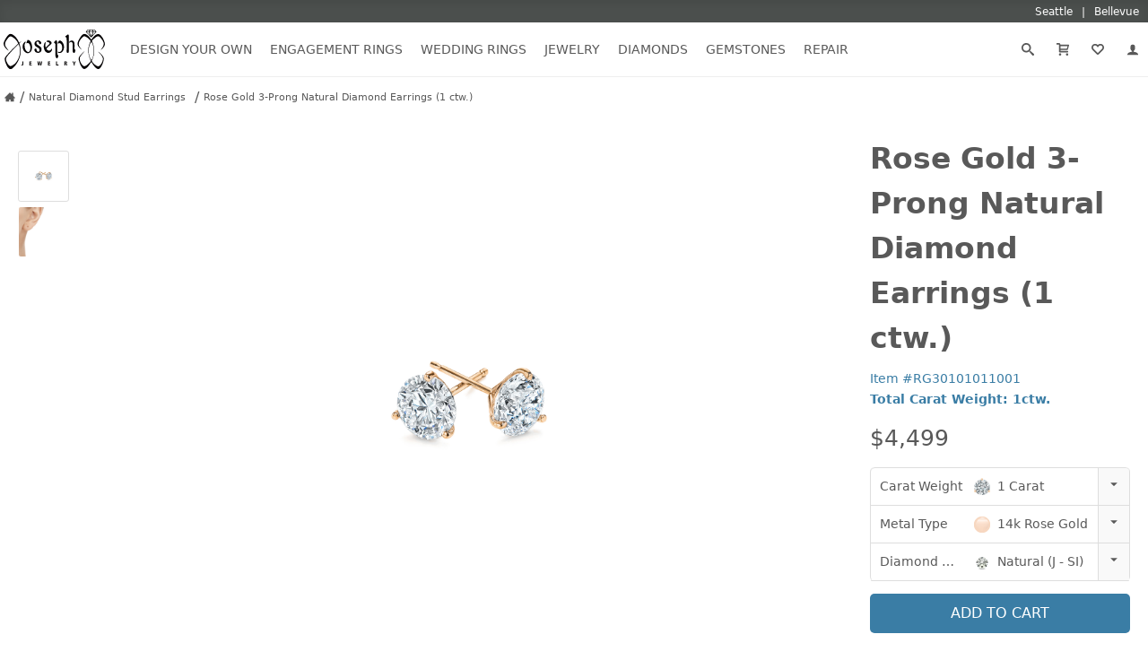

--- FILE ---
content_type: text/html; charset=UTF-8
request_url: https://www.josephjewelry.com/natural-diamond-stud-earrings/rose-gold-3-diamond-stud-earrings-100ctw-RG30101011001
body_size: 13921
content:
<!DOCTYPE html>
<html lang="en">
<head>
<meta charset="UTF-8">
<meta http-equiv="X-UA-Compatible" content="IE=edge"> 
<meta name="viewport" content="width=device-width, initial-scale=1.0">
<meta name="theme-color" content="#FFF">
<meta name="title" content="Rose Gold 3-Prong Natural Diamond Earrings (1 ctw.) | Joseph Jewelry Bellevue Seattle Custom Jewelry">
<meta name="description" content="These elegant stud earrings feature round cut natural diamond in a 3-prong rose gold setting. It is a classic, timeless design, and we can work with you to..." >
<meta name="keywords" content="custom jewelry, custom engagement rings, seattle jewelers, wedding bands, anniversary, earrings, necklaces, bracelets, charms ">
<meta property="fb:admins" content="718552391">
<meta name="google-site-verification" content="R2GqoYB_vsuHt7NFThWrbrIv7_aU-MhD8R8UlnSgEhs">
<meta name="p:domain_verify" content="75dd080a1b402fb8f53b05b7683c3908">
<link rel="canonical" href="https://www.josephjewelry.com/natural-diamond-stud-earrings/product.php?studID=RG30101011001">
<title>Rose Gold 3-Prong Natural Diamond Earrings (1 ctw.) | Joseph Jewelry Bellevue Seattle Custom Jewelry</title>
<link rel="stylesheet" type="text/css" href="/css/main.css?v=26.1.20.2.0">
<link rel="stylesheet" type="text/css" href="/css/header-footer.css?v=26.1.20.2.0">
<script src="/javascript/header-footer.js?v=26.1.20.2.0" defer="defer"></script>
<link rel="stylesheet" type="text/css" href="/css/breadcrumbs.css?v=26.1.20.2.0">
<link rel="stylesheet" type="text/css" href="/css/review.css?v=26.1.20.2.0">
<link rel="stylesheet" type="text/css" href="/css/product-box-list.css?v=26.1.20.2.0">
<link rel="stylesheet" type="text/css" href="/css/product.css?v=26.1.20.2.0">
<link rel="stylesheet" type="text/css" href="/css/customize-your-own.css?v=26.1.20.2.0">
<script src="/javascript/passive-event-listeners.min.js?v=26.1.20.2.0" defer="defer"></script>
<script src="/javascript/breadcrumbs.js?v=26.1.20.2.0" defer="defer"></script>
<script src="/javascript/product-box-list.js?v=26.1.20.2.0" defer="defer"></script>
<script src="/javascript/product.js?v=26.1.20.2.0" defer="defer"></script>
<script src="/javascript/forms.js?v=26.1.20.2.0" defer="defer"></script>
<script>(function(w,d,s,l,i){w[l]=w[l]||[];w[l].push({'gtm.start':
new Date().getTime(),event:'gtm.js'});var f=d.getElementsByTagName(s)[0],
j=d.createElement(s),dl=l!='dataLayer'?'&l='+l:'';j.async=true;j.src=
'https://www.googletagmanager.com/gtm.js?id='+i+dl;f.parentNode.insertBefore(j,f);
})(window,document,'script','dataLayer','GTM-KZ7Z8N');</script>
<meta property="og:title" content="Rose Gold 3-Prong Natural Diamond Earrings (1 ctw.) | Joseph Jewelry Bellevue Seattle Custom Jewelry">
<meta property="og:description" content="These elegant stud earrings feature round cut natural diamond in a 3-prong rose gold setting. It is a classic, timeless design, and we can work with you to...">
<meta property="og:image" content="">
<meta property="og:url" content=""/>
<meta property="og:site_name" content="Joseph Jewelry"/>

</head>
<body>
<noscript><iframe src="https://www.googletagmanager.com/ns.html?id=GTM-KZ7Z8N"
height="0" width="0" style="display:none;visibility:hidden"></iframe></noscript>

<a href="#ContentStart" class="skip-to-content-link">Skip to main content</a>
<a href="#FooterContent" class="skip-to-content-link">Skip to footer content</a>

<svg version="1.1" xmlns="http://www.w3.org/2000/svg" style="display: none;"><symbol id="icon-arrow-down2" viewBox="0 0 16 16 "><path d="M16 5.5l-2-2-6 6-6-6-2 2 8 8 8-8z"></path></symbol><symbol id="icon-arrow-right2" viewBox="0 0 16 16 "><path d="M5.5 0l-2 2 6 6-6 6 2 2 8-8-8-8z"></path></symbol><symbol id="icon-arrow-up2" viewBox="0 0 16 16 "><path d="M0 10.5l2 2 6-6 6 6 2-2-8-8-8 8z"></path></symbol><symbol id="icon-bubbles4" viewBox="0 0 18 16 "><path d="M7.5 2c-0.792 0-1.556 0.124-2.272 0.369-0.671 0.23-1.267 0.554-1.773 0.963-0.938 0.759-1.455 1.731-1.455 2.737 0 0.562 0.157 1.109 0.467 1.623 0.323 0.537 0.811 1.028 1.41 1.421 0.476 0.312 0.796 0.812 0.881 1.374 0.014 0.094 0.025 0.188 0.034 0.282 0.043-0.039 0.085-0.080 0.127-0.122 0.377-0.376 0.886-0.583 1.411-0.583 0.084 0 0.167 0.005 0.251 0.016 0.303 0.038 0.611 0.058 0.918 0.058 0.792 0 1.556-0.124 2.272-0.369 0.671-0.23 1.267-0.554 1.774-0.963 0.938-0.759 1.455-1.731 1.455-2.737s-0.517-1.978-1.455-2.737c-0.506-0.41-1.103-0.734-1.774-0.963-0.716-0.245-1.48-0.369-2.272-0.369zM7.5 0v0c4.142 0 7.5 2.717 7.5 6.069s-3.358 6.069-7.5 6.069c-0.398 0-0.788-0.025-1.169-0.074-1.611 1.605-3.471 1.892-5.331 1.935v-0.393c1.004-0.49 1.813-1.382 1.813-2.402 0-0.142-0.011-0.282-0.032-0.419-1.696-1.113-2.781-2.812-2.781-4.717 0-3.352 3.358-6.069 7.5-6.069zM15.563 13.604c0 0.874 0.567 1.639 1.438 2.059v0.337c-1.611-0.036-3.090-0.283-4.487-1.658-0.33 0.041-0.669 0.063-1.013 0.063-1.492 0-2.866-0.402-3.963-1.079 2.261-0.008 4.395-0.732 6.013-2.042 0.816-0.66 1.459-1.435 1.913-2.302 0.481-0.92 0.724-1.9 0.724-2.913 0-0.163-0.007-0.326-0.020-0.487 1.134 0.936 1.832 2.213 1.832 3.62 0 1.633-0.94 3.089-2.41 4.043-0.018 0.117-0.027 0.237-0.027 0.359z"></path></symbol><symbol id="icon-calendar4" viewBox="0 0 16 16 "><path d="M13 3h-1v2h-3v-2h-3v2h-3v-2h-1c-0.55 0-1 0.45-1 1v11c0 0.55 0.45 1 1 1h11c0.55 0 1-0.45 1-1v-11c0-0.55-0.45-1-1-1zM4 15h-1.998c-0.001-0.001-0.001-0.001-0.002-0.002v-1.998h2v2zM4 12h-2v-2h2v2zM4 9h-2v-2h2v2zM7 15h-2v-2h2v2zM7 12h-2v-2h2v2zM7 9h-2v-2h2v2zM10 15h-2v-2h2v2zM10 12h-2v-2h2v2zM10 9h-2v-2h2v2zM13 14.998c-0.001 0.001-0.001 0.001-0.002 0.002h-1.998v-2h2v1.998zM13 12h-2v-2h2v2zM13 9h-2v-2h2v2zM5 2c0-0.276-0.224-0.5-0.5-0.5s-0.5 0.224-0.5 0.5v2h1v-2zM11 2c0-0.276-0.224-0.5-0.5-0.5s-0.5 0.224-0.5 0.5v2h1v-2z"></path></symbol><symbol id="icon-cart2" viewBox="0 0 16 16 "><path d="M13.238 9c0.55 0 1.124-0.433 1.275-0.962l1.451-5.077c0.151-0.529-0.175-0.962-0.725-0.962h-10.238c0-1.105-0.895-2-2-2h-3v2h3v8.5c0 0.828 0.672 1.5 1.5 1.5h9.5c0.552 0 1-0.448 1-1s-0.448-1-1-1h-9v-1h8.238zM5 4h9.044l-0.857 3h-8.187v-3z"></path><path d="M6 14.5c0 0.828-0.672 1.5-1.5 1.5s-1.5-0.672-1.5-1.5c0-0.828 0.672-1.5 1.5-1.5s1.5 0.672 1.5 1.5z"></path><path d="M15 14.5c0 0.828-0.672 1.5-1.5 1.5s-1.5-0.672-1.5-1.5c0-0.828 0.672-1.5 1.5-1.5s1.5 0.672 1.5 1.5z"></path></symbol><symbol id="icon-enter" viewBox="0 0 16 16 "><path d="M7 13l4.5-4.5-4.5-4.5v3h-7v3h7v3z"></path><path d="M15 16h-11v-2h10v-11h-10v-2h11c0.552 0 1 0.448 1 1v13c0 0.552-0.448 1-1 1z"></path></symbol><symbol id="icon-envelop3" viewBox="0 0 16 16 "><path d="M15 2h-14c-0.55 0-1 0.45-1 1v10c0 0.55 0.45 1 1 1h14c0.55 0 1-0.45 1-1v-10c0-0.55-0.45-1-1-1zM14 4v0.719l-6 3.536-6-3.536v-0.719h12zM2 12v-5.54l6 3.536 6-3.536v5.54h-12z"></path></symbol><symbol id="icon-facebook2" viewBox="0 0 16 16 "><path d="M14.5 0h-13c-0.825 0-1.5 0.675-1.5 1.5v13c0 0.825 0.675 1.5 1.5 1.5h6.5v-7h-2v-2h2v-1c0-1.653 1.347-3 3-3h2v2h-2c-0.55 0-1 0.45-1 1v1h3l-0.5 2h-2.5v7h4.5c0.825 0 1.5-0.675 1.5-1.5v-13c0-0.825-0.675-1.5-1.5-1.5z"></path></symbol><symbol id="icon-google2" viewBox="0 0 16 16 "><path d="M14.5 0h-13c-0.825 0-1.5 0.675-1.5 1.5v13c0 0.825 0.675 1.5 1.5 1.5h13c0.825 0 1.5-0.675 1.5-1.5v-13c0-0.825-0.675-1.5-1.5-1.5zM8.119 14c-3.316 0-6-2.684-6-6s2.684-6 6-6c1.619 0 2.975 0.591 4.019 1.569l-1.628 1.569c-0.447-0.428-1.225-0.925-2.391-0.925-2.050 0-3.719 1.697-3.719 3.787s1.672 3.787 3.719 3.787c2.375 0 3.266-1.706 3.403-2.588h-3.403v-2.056h5.666c0.050 0.3 0.094 0.6 0.094 0.994 0.003 3.428-2.294 5.863-5.759 5.863z"></path></symbol><symbol id="icon-heart4" viewBox="0 0 16 16 "><path d="M16 5.596c0-2.538-2.058-4.596-4.596-4.596-1.349 0-2.563 0.582-3.404 1.508-0.841-0.926-2.054-1.508-3.404-1.508-2.538 0-4.596 2.058-4.596 4.596 0 1.349 0.582 2.563 1.508 3.404h-0.008l5 5c0.5 0.5 1 1 1.5 1s1-0.5 1.5-1l4.992-5c0.926-0.841 1.508-2.054 1.508-3.404zM13.148 7.519l-5.062 5.067c-0.026 0.026-0.055 0.055-0.086 0.086-0.031-0.030-0.060-0.059-0.086-0.086l-5.062-5.066c-0.549-0.499-0.852-1.182-0.852-1.923 0-1.432 1.165-2.596 2.596-2.596 0.741 0 1.424 0.303 1.923 0.852l1.481 1.631 1.481-1.631c0.499-0.55 1.182-0.852 1.923-0.852 1.432 0 2.596 1.165 2.596 2.596 0 0.741-0.303 1.424-0.852 1.923z"></path></symbol><symbol id="icon-instagram" viewBox="0 0 16 16 "><path d="M14.5 0h-13c-0.825 0-1.5 0.675-1.5 1.5v13c0 0.825 0.675 1.5 1.5 1.5h13c0.825 0 1.5-0.675 1.5-1.5v-13c0-0.825-0.675-1.5-1.5-1.5zM11 2.5c0-0.275 0.225-0.5 0.5-0.5h2c0.275 0 0.5 0.225 0.5 0.5v2c0 0.275-0.225 0.5-0.5 0.5h-2c-0.275 0-0.5-0.225-0.5-0.5v-2zM8 5c1.656 0 3 1.344 3 3s-1.344 3-3 3c-1.656 0-3-1.344-3-3s1.344-3 3-3zM14 13.5v0c0 0.275-0.225 0.5-0.5 0.5h-11c-0.275 0-0.5-0.225-0.5-0.5v0-6.5h1.1c-0.066 0.322-0.1 0.656-0.1 1 0 2.762 2.237 5 5 5s5-2.238 5-5c0-0.344-0.034-0.678-0.1-1h1.1v6.5z"></path></symbol><symbol id="icon-location6" viewBox="0 0 16 16 "><path d="M8 0c-3.314 0-6 2.686-6 6 0 6 6 10 6 10s6-4 6-10c0-3.314-2.686-6-6-6zM10.093 12.387c-0.772 0.909-1.555 1.608-2.093 2.046-0.539-0.439-1.321-1.137-2.093-2.046-0.785-0.924-1.407-1.883-1.849-2.85-0.536-1.171-0.807-2.361-0.807-3.537 0-1.269 0.494-2.462 1.391-3.359s2.090-1.391 3.359-1.391c1.269 0 2.462 0.494 3.359 1.391s1.391 2.090 1.391 3.359c0 1.175-0.272 2.365-0.807 3.537-0.442 0.967-1.064 1.926-1.849 2.85zM8 3c-1.105 0-2 0.895-2 2s0.895 2 2 2c1.105 0 2-0.895 2-2s-0.895-2-2-2zM8 6c-0.552 0-1-0.448-1-1s0.448-1 1-1c0.552 0 1 0.448 1 1s-0.448 1-1 1z"></path></symbol><symbol id="icon-menu7" viewBox="0 0 16 16 "><path d="M1 3h14v2h-14v-2z"></path><path d="M1 7h14v2h-14v-2z"></path><path d="M1 11h14v2h-14v-2z"></path></symbol><symbol id="icon-minus3" viewBox="0 0 16 16 "><path d="M1 7h14v2h-14v-2z"></path></symbol><symbol id="icon-phone2" viewBox="0 0 16 16 "><path d="M11 10c-1 1-1 2-2 2s-2-1-3-2-2-2-2-3 1-1 2-2-2-4-3-4-3 3-3 3c0 2 2.055 6.055 4 8s6 4 8 4c0 0 3-2 3-3s-3-4-4-3z"></path></symbol><symbol id="icon-pinterest" viewBox="0 0 16 16 "><path d="M8 1.069c-3.828 0-6.931 3.103-6.931 6.931 0 2.938 1.828 5.444 4.406 6.453-0.059-0.547-0.116-1.391 0.025-1.988 0.125-0.541 0.813-3.444 0.813-3.444s-0.206-0.416-0.206-1.028c0-0.963 0.559-1.684 1.253-1.684 0.591 0 0.878 0.444 0.878 0.975 0 0.594-0.378 1.484-0.575 2.306-0.166 0.691 0.344 1.253 1.025 1.253 1.231 0 2.178-1.3 2.178-3.175 0-1.659-1.194-2.819-2.894-2.819-1.972 0-3.128 1.478-3.128 3.009 0 0.597 0.228 1.234 0.516 1.581 0.056 0.069 0.066 0.128 0.047 0.2-0.053 0.219-0.169 0.691-0.194 0.787-0.031 0.128-0.1 0.153-0.231 0.094-0.866-0.403-1.406-1.669-1.406-2.684 0-2.188 1.587-4.194 4.578-4.194 2.403 0 4.272 1.712 4.272 4.003 0 2.388-1.506 4.313-3.597 4.313-0.703 0-1.362-0.366-1.588-0.797 0 0-0.347 1.322-0.431 1.647-0.156 0.603-0.578 1.356-0.862 1.816 0.65 0.2 1.337 0.309 2.053 0.309 3.828 0 6.931-3.103 6.931-6.931 0-3.831-3.103-6.934-6.931-6.934z"></path></symbol><symbol id="icon-plus3" viewBox="0 0 16 16 "><path d="M15 7h-6v-6h-2v6h-6v2h6v6h2v-6h6z"></path></symbol><symbol id="icon-price-tag2" viewBox="0 0 16 16 "><path d="M15.25 0h-6c-0.412 0-0.989 0.239-1.28 0.53l-7.439 7.439c-0.292 0.292-0.292 0.769 0 1.061l6.439 6.439c0.292 0.292 0.769 0.292 1.061 0l7.439-7.439c0.292-0.292 0.53-0.868 0.53-1.28v-6c0-0.412-0.338-0.75-0.75-0.75zM11.5 6c-0.828 0-1.5-0.672-1.5-1.5s0.672-1.5 1.5-1.5 1.5 0.672 1.5 1.5-0.672 1.5-1.5 1.5z"></path></symbol><symbol id="icon-search3" viewBox="0 0 16 16 "><path d="M15.504 13.616l-3.79-3.223c-0.392-0.353-0.811-0.514-1.149-0.499 0.895-1.048 1.435-2.407 1.435-3.893 0-3.314-2.686-6-6-6s-6 2.686-6 6 2.686 6 6 6c1.486 0 2.845-0.54 3.893-1.435-0.016 0.338 0.146 0.757 0.499 1.149l3.223 3.79c0.552 0.613 1.453 0.665 2.003 0.115s0.498-1.452-0.115-2.003zM6 10c-2.209 0-4-1.791-4-4s1.791-4 4-4 4 1.791 4 4-1.791 4-4 4z"></path></symbol><symbol id="icon-spinner2" viewBox="0 0 16 16 "><path d="M16 8c-0.020-1.045-0.247-2.086-0.665-3.038-0.417-0.953-1.023-1.817-1.766-2.53s-1.624-1.278-2.578-1.651c-0.953-0.374-1.978-0.552-2.991-0.531-1.013 0.020-2.021 0.24-2.943 0.646-0.923 0.405-1.758 0.992-2.449 1.712s-1.237 1.574-1.597 2.497c-0.361 0.923-0.533 1.914-0.512 2.895 0.020 0.981 0.234 1.955 0.627 2.847 0.392 0.892 0.961 1.7 1.658 2.368s1.523 1.195 2.416 1.543c0.892 0.348 1.851 0.514 2.799 0.493 0.949-0.020 1.89-0.227 2.751-0.608 0.862-0.379 1.642-0.929 2.287-1.604s1.154-1.472 1.488-2.335c0.204-0.523 0.342-1.069 0.415-1.622 0.019 0.001 0.039 0.002 0.059 0.002 0.552 0 1-0.448 1-1 0-0.028-0.001-0.056-0.004-0.083h0.004zM14.411 10.655c-0.367 0.831-0.898 1.584-1.55 2.206s-1.422 1.112-2.254 1.434c-0.832 0.323-1.723 0.476-2.608 0.454-0.884-0.020-1.759-0.215-2.56-0.57-0.801-0.354-1.526-0.867-2.125-1.495s-1.071-1.371-1.38-2.173c-0.31-0.801-0.457-1.66-0.435-2.512s0.208-1.694 0.551-2.464c0.342-0.77 0.836-1.468 1.441-2.044s1.321-1.029 2.092-1.326c0.771-0.298 1.596-0.438 2.416-0.416s1.629 0.202 2.368 0.532c0.74 0.329 1.41 0.805 1.963 1.387s0.988 1.27 1.272 2.011c0.285 0.74 0.418 1.532 0.397 2.32h0.004c-0.002 0.027-0.004 0.055-0.004 0.083 0 0.516 0.39 0.94 0.892 0.994-0.097 0.544-0.258 1.075-0.481 1.578z"></path></symbol><symbol id="icon-star-full" viewBox="0 0 16 16 "><path d="M15.976 6.345c-0.067-0.206-0.259-0.346-0.476-0.346l-5.367-0-1.658-5.080c-0.067-0.206-0.259-0.345-0.475-0.345s-0.408 0.139-0.475 0.345l-1.658 5.080-5.367 0c-0.217 0-0.409 0.14-0.476 0.346s0.007 0.432 0.183 0.559l4.34 3.139-1.657 5.079c-0.067 0.206 0.006 0.432 0.181 0.559s0.412 0.128 0.588 0.001l4.342-3.141 4.342 3.141c0.087 0.063 0.19 0.095 0.293 0.095s0.207-0.032 0.295-0.096c0.175-0.128 0.248-0.353 0.181-0.559l-1.657-5.079 4.34-3.139c0.176-0.127 0.249-0.353 0.183-0.559z"></path></symbol><symbol id="icon-user" viewBox="0 0 16 16 "><path d="M9 11.041v-0.825c1.102-0.621 2-2.168 2-3.716 0-2.485 0-4.5-3-4.5s-3 2.015-3 4.5c0 1.548 0.898 3.095 2 3.716v0.825c-3.392 0.277-6 1.944-6 3.959h14c0-2.015-2.608-3.682-6-3.959z"></path></symbol><symbol id="icon-yelp" viewBox="0 0 16 16 "><path d="M9.514 10.21c-0.27 0.272-0.042 0.768-0.042 0.768l2.033 3.394c0 0 0.334 0.447 0.623 0.447 0.29 0 0.577-0.239 0.577-0.239l1.607-2.297c0 0 0.162-0.29 0.166-0.544 0.006-0.361-0.538-0.46-0.538-0.46l-3.805-1.222c-0 0-0.373-0.099-0.621 0.152zM9.321 8.5c0.195 0.33 0.732 0.234 0.732 0.234l3.796-1.109c0 0 0.517-0.21 0.591-0.491 0.072-0.281-0.085-0.619-0.085-0.619l-1.814-2.137c0 0-0.157-0.27-0.483-0.297-0.36-0.031-0.581 0.405-0.581 0.405l-2.145 3.375c0 0-0.19 0.336-0.010 0.64zM7.527 7.184c0.447-0.11 0.518-0.759 0.518-0.759l-0.030-5.404c0 0-0.067-0.667-0.367-0.847-0.47-0.285-0.609-0.136-0.744-0.116l-3.151 1.171c0 0-0.309 0.102-0.469 0.36-0.23 0.365 0.233 0.899 0.233 0.899l3.276 4.465c0 0 0.323 0.334 0.735 0.233zM6.749 9.371c0.011-0.417-0.5-0.667-0.5-0.667l-3.387-1.711c0 0-0.502-0.207-0.746-0.063-0.187 0.11-0.352 0.31-0.368 0.486l-0.221 2.716c0 0-0.033 0.471 0.089 0.685 0.173 0.304 0.741 0.092 0.741 0.092l3.955-0.874c0.154-0.103 0.423-0.113 0.438-0.664zM7.732 10.837c-0.339-0.174-0.746 0.187-0.746 0.187l-2.648 2.915c0 0-0.33 0.446-0.246 0.72 0.079 0.257 0.21 0.384 0.396 0.474l2.659 0.839c0 0 0.322 0.067 0.567-0.004 0.347-0.1 0.283-0.643 0.283-0.643l0.060-3.947c-0 0-0.014-0.38-0.324-0.541z"></path></symbol><symbol id="icon-youtube" viewBox="0 0 16 16 "><path d="M15.841 4.8c0 0-0.156-1.103-0.637-1.587-0.609-0.637-1.291-0.641-1.603-0.678-2.237-0.163-5.597-0.163-5.597-0.163h-0.006c0 0-3.359 0-5.597 0.163-0.313 0.038-0.994 0.041-1.603 0.678-0.481 0.484-0.634 1.587-0.634 1.587s-0.159 1.294-0.159 2.591v1.213c0 1.294 0.159 2.591 0.159 2.591s0.156 1.103 0.634 1.588c0.609 0.637 1.409 0.616 1.766 0.684 1.281 0.122 5.441 0.159 5.441 0.159s3.363-0.006 5.6-0.166c0.313-0.037 0.994-0.041 1.603-0.678 0.481-0.484 0.637-1.588 0.637-1.588s0.159-1.294 0.159-2.591v-1.213c-0.003-1.294-0.162-2.591-0.162-2.591zM6.347 10.075v-4.497l4.322 2.256-4.322 2.241z"></path></symbol></svg>
<div id="headerLocationsBar">
  <div class="grid">
    <a href="/seattle">
      <span>Seattle</span>
    </a>
    <a href="/bellevue">
      <span>Bellevue</span> 
    </a>
  </div>
</div>
<header id="header">
  <div class="grid">
    <button id="header__openNav" aria-label="Open Navigation" aria-expanded="false" aria-haspopup="true" aria-controls="mainNav">
      <svg><use xlink:href="#icon-menu7"></use></svg>
    </button>
    <a href="https://www.josephjewelry.com" id="header__home">
      <img src="/images/JosephJewelry-Logo-2019.svg" alt="Joseph Jewelry Logo" width="113" height="45">
    </a>
    <a href="/members" id="header__members" aria-label="My Account" rel="nofollow">
      <svg><use xlink:href="#icon-user"></use></svg>
    </a>
    <form action="/search-results.php" method="GET" id="header__search">
      <label aria-label="Search Submit">
        <input type="submit" name="Submit" value="Search">
        <svg><use xlink:href="#icon-search3"></use></svg>
      </label>
      <input type="search" name="q" aria-label="Search Term" placeholder="Search..." value="" autocomplete="off">
      <input type="hidden" name="csrf_token" value="7cfbdc728e89236bb31b37793302f4355726bf76eabe69a1ab950597eaa6c19b">
    </form>
  </div>
</header>
<nav id="mainNav">
  <div class="grid">
    <div class="mainNav__menu">
            <div class="mainNav__menu__item">
      
        <a href="/design-your-own" class="mainNav__menu__toggleSection" aria-expanded="false" aria-haspopup="true" aria-controls="mainNav__menu__cat--designYourOwn">Design Your Own<svg><use xlink:href="#icon-arrow-down2"></use></svg></a>

        <ul class="mainNav__menu__cat" id="mainNav__menu__cat--designYourOwn">
          <li>
            <h2 class="mainNav__menu__cat__section__header">Our Custom Gallery</h2>
            <ul>
              <li><a href="/custom-engagement-rings" class="mainNav__menu__cat__section__link">Custom Engagement Rings</a></li>
              <li><a href="/mens-custom-wedding-bands" class="mainNav__menu__cat__section__link">Men's Wedding Bands</a></li>
              <li><a href="/womens-custom-wedding-rings" class="mainNav__menu__cat__section__link">Women's Wedding Rings</a></li>
              <li><a href="/custom-rings" class="mainNav__menu__cat__section__link">Custom Rings</a></li>
              <li><a href="/fashion-rings" class="mainNav__menu__cat__section__link">Fashion Rings</a></li>              
            </ul>
          </li>
          <li>
            <h2 class="mainNav__menu__cat__section__header">Design Your Own</h2>
            <p>Choose elements you like and a designer will create a drawing and free estimate.</p>
            <a href="/design-your-own" class="mainNav__menu__cat__section__cta">Design Your Own</a>
            <a href="/design-your-own#customProcess" class="mainNav__menu__cat__section__learn">Our Creative Process<svg><use xlink:href="#icon-arrow-right2"></use></svg></a>
          </li>
          <li>
            <h2 class="mainNav__menu__cat__section__header">Contact a Designer</h2>
            <p>Work directly with a designer to create your own unique engagement ring.</p>
            <a href="/contact" class="mainNav__menu__cat__section__cta">Contact Us</a>
          </li>
          <li>
            <h2 class="mainNav__menu__cat__section__header">Schedule an Appointment</h2>
            <p>Schedule an appointment with your own personal jewelry consultant.</p>
            <a href="/schedule-an-appointment" class="mainNav__menu__cat__section__cta">Schedule an Appointment</a>
          </li>
        </ul>
      </div>
            <div class="mainNav__menu__item">
        <a href="/engagement-rings" class="mainNav__menu__toggleSection" aria-expanded="false" aria-haspopup="true" aria-controls="mainNav__menu__cat--engagementRings">Engagement Rings<svg><use xlink:href="#icon-arrow-down2"></use></svg></a>
        <ul class="mainNav__menu__cat" id="mainNav__menu__cat--engagementRings">
          <li class="mainNav__menu__cat__section--twoCol  mainNav__menu__cat__section--allBtn">
            <h2 class="mainNav__menu__cat__section__header">Shop by Style</h2>
            <ul>
              <li><a href="/classic-engagement-rings" class="mainNav__menu__cat__section__link">Classic</a></li>
              <li><a href="/halo-engagement-rings" class="mainNav__menu__cat__section__link">Halo</a></li>
              <li><a href="/hidden-halo-engagement-rings" class="mainNav__menu__cat__section__link">Hidden Halo</a></li>
              <li><a href="/luxury-engagement-rings" class="mainNav__menu__cat__section__link">Luxury</a></li>
              <li><a href="/pave-engagement-rings" class="mainNav__menu__cat__section__link">Pavé</a></li>
              <li><a href="/solitaire-engagement-rings" class="mainNav__menu__cat__section__link">Solitaire</a></li>
              <li><a href="/three-stone-engagement-rings" class="mainNav__menu__cat__section__link">Three Stone</a></li>
              <li><a href="/unique-engagement-rings" class="mainNav__menu__cat__section__link">Unique</a></li>
              <li><a href="/contemporary-engagement-rings" class="mainNav__menu__cat__section__link">Contemporary</a></li>
              <li><a href="/vintage-engagement-rings" class="mainNav__menu__cat__section__link">Vintage</a></li>
              <li><a href="/wedding-sets" class="mainNav__menu__cat__section__link">Wedding Sets</a></li>
              <li><a href="/wrap-engagement-rings" class="mainNav__menu__cat__section__link">Wrap</a></li>
            </ul>
            <a href="/engagement-rings" class="mainNav__menu__cat__section__all">All Engagement Rings</a>
          </li>
          <li class="mainNav__menu__cat__section--twoCol">
            <h2 class="mainNav__menu__cat__section__header">Shop by Shape</h2>
            <ul>
              <li><a href="/asscher-engagement-rings" class="mainNav__menu__cat__section__link"><img src="/gemstones/images/btn-asscher.png" loading="lazy" alt="Asscher Cut Engagement Ring" width="16" height="16">Asscher Cut</a></li>
              <li><a href="/cushion-cut-engagement-rings" class="mainNav__menu__cat__section__link"><img src="/gemstones/images/btn-cushion.png" loading="lazy" alt="Cushion Cut Engagement Ring" width="16" height="16">Cushion Cut</a></li>
              <li><a href="/emerald-cut-engagement-rings" class="mainNav__menu__cat__section__link"><img src="/gemstones/images/btn-emerald.png" loading="lazy" alt="Emerald Cut Engagement Ring" width="16" height="16">Emerald Cut</a></li>
              <li><a href="/marquise-engagement-rings" class="mainNav__menu__cat__section__link"><img src="/gemstones/images/btn-marquise.png" loading="lazy" alt="Marquise Engagement Ring" width="16" height="16">Marquise</a></li>
              <li><a href="/oval-engagement-rings" class="mainNav__menu__cat__section__link"><img src="/gemstones/images/btn-oval.png" loading="lazy" alt="Oval Engagement Ring" width="16" height="16">Oval</a></li>
              <li><a href="/pear-engagement-rings" class="mainNav__menu__cat__section__link"><img src="/gemstones/images/btn-pear.png" loading="lazy" alt="Pear Engagement Ring" width="16" height="16">Pear</a></li>            
              <li><a href="/princess-cut-engagement-rings" class="mainNav__menu__cat__section__link"><img src="/gemstones/images/btn-princess.png" loading="lazy" alt="Princess Cut Engagement Ring" width="16" height="16">Princess Cut</a></li>
              <li><a href="/radiant-engagement-rings" class="mainNav__menu__cat__section__link"><img src="/gemstones/images/btn-radiant.png" loading="lazy" alt="Radiant Cut Engagement Ring" width="16" height="16">Radiant Cut</a></li>            
              <li><a href="/round-engagement-rings" class="mainNav__menu__cat__section__link"><img src="/gemstones/images/btn-round.png" loading="lazy" alt="Round Engagement Ring" width="16" height="16">Round</a></li>
            </ul>
          </li>
          <li class="mainNav__menu__cat__section--twoCol">
            <h2 class="mainNav__menu__cat__section__header">Shop by Metal</h2>
            <ul>
              <li><a href="/platinum-engagement-rings" class="mainNav__menu__cat__section__link"><img src="/images/metal-color-W-dot.png" loading="lazy" alt="Platinum Engagement Rings" width="13" height="13">Platinum</a></li>
              <li><a href="/rose-gold-engagement-rings" class="mainNav__menu__cat__section__link"><img src="/images/metal-color-R-dot.png" loading="lazy" alt="Rose Gold Engagement Rings" width="13" height="13">Rose Gold</a></li>
              <li><a href="/white-gold-engagement-rings" class="mainNav__menu__cat__section__link"><img src="/images/metal-color-W-dot.png" loading="lazy" alt="White Gold Engagement Rings" width="13" height="13">White Gold</a></li>
              <li><a href="/yellow-gold-engagement-rings" class="mainNav__menu__cat__section__link"><img src="/images/metal-color-Y-dot.png" loading="lazy" alt="Yellow Gold Engagement Rings" width="13" height="13">Yellow Gold</a></li>
            </ul>
          </li>
          <li class="mainNav__menu__cat__section--twoCol">
            <h2 class="mainNav__menu__cat__section__header">Shop by Gemstone</h2>
            <ul>
              <li><a href="/diamond-engagement-rings" class="mainNav__menu__cat__section__link"><img src="/images/gemstones/gemstones-white.png" loading="lazy" alt="Diamond Engagement Rings" width="15" height="11">Diamond</a></li>
              <li><a href="/emerald-engagement-rings" class="mainNav__menu__cat__section__link"><img src="/images/gemstones/gemstones-green.png" loading="lazy" alt="Emerald Engagement Rings" width="15" height="11">Emerald</a></li>
              <li><a href="/moissanite-engagement-rings" class="mainNav__menu__cat__section__link"><img src="/images/gemstones/gemstones-white.png" loading="lazy" alt="Moissanite Engagement Rings" width="15" height="11">Moissanite</a></li>
              <li><a href="/morganite-engagement-rings" class="mainNav__menu__cat__section__link"><img src="/images/gemstones/gemstones-peach.png" loading="lazy" alt="Morganite Engagement Rings" width="15" height="11">Morganite</a></li>
              <li><a href="/ruby-engagement-rings" class="mainNav__menu__cat__section__link"><img src="/images/gemstones/gemstones-red.png" loading="lazy" alt="Ruby Engagement Rings" width="15" height="11">Ruby</a></li>
              <li><a href="/sapphire-engagement-rings" class="mainNav__menu__cat__section__link"><img src="/images/gemstones/gemstones-blue.png" loading="lazy" alt="Sapphire Engagement Rings" width="15" height="11">Sapphire</a></li>
            </ul>
          </li>
          
        </ul>
      </div>
            <div class="mainNav__menu__item">
        <a href="/womens-wedding-rings" class="mainNav__menu__toggleSection" aria-expanded="false" aria-haspopup="true" aria-controls="mainNav__menu__cat--weddingRings">Wedding Rings<svg><use xlink:href="#icon-arrow-down2"></use></svg></a>
        <ul class="mainNav__menu__cat" id="mainNav__menu__cat--weddingRings">
          <li class="mainNav__menu__cat__section--twoCol">
            <h2 class="mainNav__menu__cat__section__header">Women's</h2>
            <ul>
              <li><a href="/anniversary-rings" class="mainNav__menu__cat__section__link">Anniversary</a></li>
              <li><a href="/womens-classic-wedding-rings" class="mainNav__menu__cat__section__link">Classic</a></li>
              <li><a href="/womens-diamond-wedding-rings" class="mainNav__menu__cat__section__link">Diamond</a></li>
              <li><a href="/womens-eternity-wedding-rings" class="mainNav__menu__cat__section__link">Eternity</a></li>
              <li><a href="/womens-gemstone-wedding-rings" class="mainNav__menu__cat__section__link">Gemstone</a></li>
              <li><a href="/vintage-wedding-rings" class="mainNav__menu__cat__section__link">Vintage</a></li>
              <li><a href="/wedding-sets" class="mainNav__menu__cat__section__link">Wedding Sets</a></li>
            </ul>
            <a href="/womens-wedding-rings" class="mainNav__menu__cat__section__all">All Women's Wedding Rings</a>
          </li>
          <li class="mainNav__menu__cat__section--twoCol mainNav__menu__cat__section--noHeader mainNav__menu__cat__section--allBtn">
            <ul>
              <li><a href="/womens-platinum-wedding-rings" class="mainNav__menu__cat__section__link"><img src="/images/metal-color-W-dot.png" loading="lazy" alt="Women's Platinum Wedding Ring" width="13" height="13">Platinum</a></li>
              <li><a href="/womens-rose-gold-wedding-rings" class="mainNav__menu__cat__section__link"><img src="/images/metal-color-R-dot.png" loading="lazy" alt="Women's Rose Gold Wedding Ring" width="13" height="13">Rose Gold</a></li>
              <li><a href="/womens-white-gold-wedding-rings" class="mainNav__menu__cat__section__link"><img src="/images/metal-color-W-dot.png" loading="lazy" alt="Women's White Gold Wedding Ring" width="13" height="13">White Gold</a></li>
              <li><a href="/womens-yellow-gold-wedding-rings" class="mainNav__menu__cat__section__link"><img src="/images/metal-color-Y-dot.png" loading="lazy" alt="Women's Yellow Gold Wedding Ring" width="13" height="13">Yellow Gold</a></li>
            </ul>
            
          </li>
          <li class="mainNav__menu__cat__section--twoCol">
            <h2 class="mainNav__menu__cat__section__header">Men's</h2>
            <ul>
              <li><a href="/mens-classic-wedding-bands" class="mainNav__menu__cat__section__link">Classic</a></li>
              <li><a href="/mens-diamond-wedding-bands" class="mainNav__menu__cat__section__link">Diamond</a></li>
              <li><a href="/mens-luxury-wedding-bands" class="mainNav__menu__cat__section__link">Luxury</a></li>
              <li><a href="/mens-pattern-wedding-bands" class="mainNav__menu__cat__section__link">Pattern</a></li>
              <li><a href="/mens-unique-wedding-bands" class="mainNav__menu__cat__section__link">Unique</a></li>
            </ul>
            <a href="/mens-wedding-bands" class="mainNav__menu__cat__section__all">All Men's Wedding Bands</a>
          </li>
          <li class="mainNav__menu__cat__section--twoCol mainNav__menu__cat__section--noHeader mainNav__menu__cat__section--allBtn">
            <ul>
              <li><a href="/mens-black-wedding-bands" class="mainNav__menu__cat__section__link"><img src="/images/metal-color-B-dot.png" loading="lazy" alt="Men's Black Wedding Ring" width="13" height="13">Black</a></li>
              <li><a href="/mens-mokume-wedding-bands" class="mainNav__menu__cat__section__link"><img src="/images/metal-color-M-dot.png" loading="lazy" alt="Men's Mokumé Wedding Ring" width="13" height="13">Mokumé</a></li>
              <li><a href="/mens-platinum-wedding-bands" class="mainNav__menu__cat__section__link"><img src="/images/metal-color-W-dot.png" loading="lazy" alt="Men's Platinum Wedding Ring" width="13" height="13">Platinum</a></li>
              <li><a href="/mens-rose-gold-wedding-bands" class="mainNav__menu__cat__section__link"><img src="/images/metal-color-R-dot.png" loading="lazy" alt="Men's Rose Gold Wedding Ring" width="13" height="13">Rose Gold</a></li>
              <li><a href="/mens-titanium-wedding-bands" class="mainNav__menu__cat__section__link"><img src="/images/metal-color-W-dot.png" loading="lazy" alt="Men's Titanium Wedding Ring" width="13" height="13">Titanium</a></li>
              <li><a href="/mens-tungsten-wedding-bands" class="mainNav__menu__cat__section__link"><img src="/images/metal-color-B-dot.png" loading="lazy" alt="Men's Tungsten Wedding Ring" width="13" height="13">Tungsten</a></li>
              <li><a href="/mens-white-gold-wedding-bands" class="mainNav__menu__cat__section__link"><img src="/images/metal-color-W-dot.png" loading="lazy" alt="Men's White Gold Wedding Ring" width="13" height="13">White Gold</a></li>
              <li><a href="/mens-yellow-gold-wedding-bands" class="mainNav__menu__cat__section__link"><img src="/images/metal-color-Y-dot.png" loading="lazy" alt="Men's Yellow Gold Wedding Ring" width="13" height="13">Yellow Gold</a></li>
            </ul>
            
          </li>
        </ul>
      </div>
            <div class="mainNav__menu__item">
        <a href="/custom-jewelry" class="mainNav__menu__toggleSection" aria-expanded="false" aria-haspopup="true" aria-controls="mainNav__menu__cat--jewelry">Jewelry<svg><use xlink:href="#icon-arrow-down2"></use></svg></a>
        <ul class="mainNav__menu__cat mainNav__menu__cat__section--allBtn" id="mainNav__menu__cat--jewelry">
          <li class="mainNav__menu__cat__section--allBtn">
            <h2 class="mainNav__menu__cat__section__header">Earrings</h2>
            <ul>
              <li><a href="/diamond-earrings" class="mainNav__menu__cat__section__link">Diamond Earrings</a></li>
              <li><a href="/gemstone-earrings" class="mainNav__menu__cat__section__link">Gemstone Earrings</a></li>
              <li><a href="/natural-diamond-stud-earrings" class="mainNav__menu__cat__section__link">Natural Diamond Stud Earrings</a></li>
              <li><a href="/lab-diamond-stud-earrings" class="mainNav__menu__cat__section__link">Lab Diamond Stud Earrings</a></li>
              <li><a href="/pearl-earrings" class="mainNav__menu__cat__section__link">Pearl Earrings</a></li>
            </ul>
            <a href="/earrings" class="mainNav__menu__cat__section__all">All Earrings</a>
          </li>
          <li class="mainNav__menu__cat__section--allBtn">  
            <h2 class="mainNav__menu__cat__section__header">Necklaces</h2>
            <ul>
              <li><a href="/diamond-pendants" class="mainNav__menu__cat__section__link">Diamond</a></li>
              <li><a href="/gemstone-pendants" class="mainNav__menu__cat__section__link">Gemstone</a></li>
              <li><a href="/pearl-pendants" class="mainNav__menu__cat__section__link">Pearl</a></li>
            </ul>
            <a href="/pendants" class="mainNav__menu__cat__section__all">All Necklaces</a>
          </li>
          <li>  
            <h2 class="mainNav__menu__cat__section__header">Jewelry</h2>
            <ul>
              <li><a href="/mens-jewelry" class="mainNav__menu__cat__section__link">Men's Jewelry</a></li>
              <li><a href="/bracelets" class="mainNav__menu__cat__section__link">Bracelets</a></li>
              <li><a href="/custom-rings" class="mainNav__menu__cat__section__link">Custom Rings</a></li>
              <li><a href="/fashion-rings" class="mainNav__menu__cat__section__link">Fashion Rings</a></li>
              <li><a href="/gifts" class="mainNav__menu__cat__section__link">Gifts</a></li>
              <li><a href="/sale" class="mainNav__menu__cat__section__link">Sale Items &nbsp; <span class="redTxt"> 30% to 50%</span></a></li>
            </ul>
          </li>
          <li>
            <h2 class="mainNav__menu__cat__section__header">Designers</h2>
            <ul>
              <li><a href="/galatea" class="mainNav__menu__cat__section__link">Galatea
                </a></li>
              <li><a href="/vanna-k" class="mainNav__menu__cat__section__link">Vanna K
                </a></li>
            </ul>
          </li>
        </ul>
      </div>
            <div class="mainNav__menu__item">
        <a href="/diamonds-search" class="mainNav__menu__toggleSection" aria-expanded="false" aria-haspopup="true" aria-controls="mainNav__menu__cat--diamonds">Diamonds
          <svg><use xlink:href="#icon-arrow-down2"></use></svg>
        </a>
        <ul class="mainNav__menu__cat" id="mainNav__menu__cat--diamonds">
          <li class="mainNav__menu__cat__section--twoCol mainNav__menu__cat__section--allBtn">
            <h2 class="mainNav__menu__cat__section__header">Loose Diamond Search</h2>
            <ul>
              <li><a href="/diamonds-search?shape=Asscher" class="mainNav__menu__cat__section__link"><img src="/gemstones/images/btn-asscher.png" loading="lazy" alt="Asscher Diamond" width="20" height="20">Asscher</a></li>
              <li><a href="/diamonds-search?shape=Cushion" class="mainNav__menu__cat__section__link"><img src="/gemstones/images/btn-cushion.png" loading="lazy" alt="Cushion Diamond" width="20" height="20">Cushion</a></li>
              <li><a href="/diamonds-search?shape=Emerald" class="mainNav__menu__cat__section__link"><img src="/gemstones/images/btn-emerald.png" loading="lazy" alt="Emerald Diamond" width="20" height="20">Emerald</a></li>
              <li><a href="/diamonds-search?shape=Heart" class="mainNav__menu__cat__section__link"><img src="/gemstones/images/btn-heart.png" loading="lazy" alt="Heart Diamond" width="20" height="20">Heart</a></li>
              <li><a href="/diamonds-search?shape=Marquise" class="mainNav__menu__cat__section__link"><img src="/gemstones/images/btn-marquise.png" loading="lazy" alt="Marquise Diamond" width="20" height="20">Marquise</a></li>
              <li><a href="/diamonds-search?shape=Oval" class="mainNav__menu__cat__section__link"><img src="/gemstones/images/btn-oval.png" loading="lazy" alt="Oval Diamond" width="20" height="20">Oval</a></li>
              <li><a href="/diamonds-search?shape=Pear" class="mainNav__menu__cat__section__link"><img src="/gemstones/images/btn-pear.png" loading="lazy" alt="Pear Diamond" width="20" height="20">Pear</a></li>
              <li><a href="/diamonds-search?shape=Princess" class="mainNav__menu__cat__section__link"><img src="/gemstones/images/btn-princess.png" loading="lazy" alt="Princess Diamond" width="20" height="20">Princess</a></li>
              <li><a href="/diamonds-search?shape=Radiant" class="mainNav__menu__cat__section__link"><img src="/gemstones/images/btn-radiant.png" loading="lazy" alt="Radiant Diamond" width="20" height="20">Radiant</a></li>
              <li><a href="/diamonds-search?shape=Round" class="mainNav__menu__cat__section__link"><img src="/gemstones/images/btn-round.png" loading="lazy" alt="Round Diamond" width="20" height="20">Round</a></li>
            </ul>
            <a href="/diamonds-search" class="mainNav__menu__cat__section__all">All Diamonds</a>
          </li>
          <li>
            <h2 class="mainNav__menu__cat__section__header">Natural</h2>
            <ul>
              <li><a href="/diamond-earrings" class="mainNav__menu__cat__section__link">Earrings</a></li>
              <li><a href="/diamond-engagement-rings" class="mainNav__menu__cat__section__link">Engagement Rings</a></li>
              <li><a href="/natural-diamond-stud-earrings" class="mainNav__menu__cat__section__link">Stud Earrings</a></li>
            </ul>
          </li>
          <li>
            <h2 class="mainNav__menu__cat__section__header">Lab-Created</h2>
            <ul>
              <!-- <li><a href="/lab-created-diamond-engagement-rings" class="mainNav__menu__cat__section__link">Engagement Rings
                </a></li> -->
              <li><a href="/lab-grown-diamonds.php" class="mainNav__menu__cat__section__link">Lab-Diamond Creation</a></li>
              <li><a href="/lab-diamond-stud-earrings" class="mainNav__menu__cat__section__link">Stud Earrings</a></li>
            </ul>
          </li>
          <li>
            <h2 class="mainNav__menu__cat__section__header">Specialty</h2>
            <ul>
              <li><a href="/star-129-diamonds.php" class="mainNav__menu__cat__section__link">Star-129</a></li>
              <li><a href="/ideal2.php" class="mainNav__menu__cat__section__link">Ideal²</a></li>
            </ul>
          </li>
        </ul>
      </div>
            <div class="mainNav__menu__item">
        <a href="/gemstone-search.php" class="mainNav__menu__toggleSection" aria-expanded="false" aria-haspopup="true" aria-controls="mainNav__menu__cat--gemstones">Gemstones
          <svg><use xlink:href="#icon-arrow-down2"></use></svg>
        </a>
        <ul class="mainNav__menu__cat" id="mainNav__menu__cat--gemstones">
                    <li class="mainNav__menu__cat__section--twoCol mainNav__menu__cat__section--allBtn">
            <h2 class="mainNav__menu__cat__section__header">Loose Gemstone Search</h2>
            <ul>
                            <li><a href="/gemstone-search.php?shape=Cushion" class="mainNav__menu__cat__section__link"><img src="/gemstones/images/btn-cushion.png" alt="Cushion Gemstone" width="20" height="20">Cushion</a></li>
                            <li><a href="/gemstone-search.php?shape=Emerald" class="mainNav__menu__cat__section__link"><img src="/gemstones/images/btn-emerald.png" alt="Emerald Gemstone" width="20" height="20">Emerald</a></li>
                            <li><a href="/gemstone-search.php?shape=Heart" class="mainNav__menu__cat__section__link"><img src="/gemstones/images/btn-heart.png" alt="Heart Gemstone" width="20" height="20">Heart</a></li>
                            <li><a href="/gemstone-search.php?shape=Marquise" class="mainNav__menu__cat__section__link"><img src="/gemstones/images/btn-marquise.png" alt="Marquise Gemstone" width="20" height="20">Marquise</a></li>
                            <li><a href="/gemstone-search.php?shape=Oval" class="mainNav__menu__cat__section__link"><img src="/gemstones/images/btn-oval.png" alt="Oval Gemstone" width="20" height="20">Oval</a></li>
                            <li><a href="/gemstone-search.php?shape=Pear" class="mainNav__menu__cat__section__link"><img src="/gemstones/images/btn-pear.png" alt="Pear Gemstone" width="20" height="20">Pear</a></li>
                            <li><a href="/gemstone-search.php?shape=Round" class="mainNav__menu__cat__section__link"><img src="/gemstones/images/btn-round.png" alt="Round Gemstone" width="20" height="20">Round</a></li>
                          </ul>
            <a href="/gemstone-search.php" class="mainNav__menu__cat__section__all">All Gemstones</a>
          </li>
                    <li class="mainNav__menu__cat__section--twoCol mainNav__menu__cat__section--allBtn">
            <h2 class="mainNav__menu__cat__section__header">Shop by Color</h2>
            <ul>
                            <li><a href="/gemstone-search.php?color=Blue" class="mainNav__menu__cat__section__link"><img src="/images/gemstones/gemstones-blue.png" alt="Blue Gemstone" width="15" height="11">Blue</a></li>
                            <li><a href="/gemstone-search.php?color=Green" class="mainNav__menu__cat__section__link"><img src="/images/gemstones/gemstones-green.png" alt="Green Gemstone" width="15" height="11">Green</a></li>
                            <li><a href="/gemstone-search.php?color=Orange" class="mainNav__menu__cat__section__link"><img src="/images/gemstones/gemstones-orange.png" alt="Orange Gemstone" width="15" height="11">Orange</a></li>
                            <li><a href="/gemstone-search.php?color=Other" class="mainNav__menu__cat__section__link"><img src="/images/gemstones/gemstones-other.png" alt="Other Gemstone" width="15" height="11">Other</a></li>
                            <li><a href="/gemstone-search.php?color=Pink" class="mainNav__menu__cat__section__link"><img src="/images/gemstones/gemstones-pink.png" alt="Pink Gemstone" width="15" height="11">Pink</a></li>
                            <li><a href="/gemstone-search.php?color=Purple" class="mainNav__menu__cat__section__link"><img src="/images/gemstones/gemstones-purple.png" alt="Purple Gemstone" width="15" height="11">Purple</a></li>
                            <li><a href="/gemstone-search.php?color=Red" class="mainNav__menu__cat__section__link"><img src="/images/gemstones/gemstones-red.png" alt="Red Gemstone" width="15" height="11">Red</a></li>
                            <li><a href="/gemstone-search.php?color=White" class="mainNav__menu__cat__section__link"><img src="/images/gemstones/gemstones-white.png" alt="White Gemstone" width="15" height="11">White</a></li>
                            <li><a href="/gemstone-search.php?color=Yellow" class="mainNav__menu__cat__section__link"><img src="/images/gemstones/gemstones-yellow.png" alt="Yellow Gemstone" width="15" height="11">Yellow</a></li>
                          </ul>
          </li>
                    <li class="mainNav__menu__cat__section--twoCol mainNav__menu__cat__section--allBtn">
            <h2 class="mainNav__menu__cat__section__header">Shop by Stone Type</h2>
            <ul>
                            <li><a href="/gemstone-search.php?stoneType=Alexandrite" class="mainNav__menu__cat__section__link">Alexandrite</a></li>
                            <li><a href="/gemstone-search.php?stoneType=Emerald" class="mainNav__menu__cat__section__link">Emerald</a></li>
                            <li><a href="/gemstone-search.php?stoneType=Morganite" class="mainNav__menu__cat__section__link">Morganite</a></li>
                            <li><a href="/gemstone-search.php?stoneType=Ruby" class="mainNav__menu__cat__section__link">Ruby</a></li>
                            <li><a href="/gemstone-search.php?stoneType=Sapphire" class="mainNav__menu__cat__section__link">Sapphire</a></li>
                            <li><a href="/gemstone-search.php?stoneType=Tanzanite" class="mainNav__menu__cat__section__link">Tanzanite</a></li>
                          </ul>
          </li>
                    <li>
            <h2 class="mainNav__menu__cat__section__header">Shop Jewelry</h2>
            <ul>
              <li><a href="/womens-gemstone-wedding-rings" class="mainNav__menu__cat__section__link">Gemstone Wedding Rings</a></li>
              <li><a href="/emerald-engagement-rings" class="mainNav__menu__cat__section__link">Emerald Engagement Rings</a></li>
              <li><a href="/morganite-engagement-rings" class="mainNav__menu__cat__section__link">Morganite Engagement Rings</a></li>
              <li><a href="/ruby-engagement-rings" class="mainNav__menu__cat__section__link">Ruby Engagement Rings</a></li>
              <li><a href="/sapphire-engagement-rings" class="mainNav__menu__cat__section__link">Sapphire Engagement Rings</a></li>
            </ul>
          </li>
        </ul>
      </div>
            <div class="mainNav__menu__item">
        <a href="/jewelry-repair-service" class="mainNav__menu__toggleSection" aria-expanded="false" aria-haspopup="true" aria-controls="mainNav__menu__cat--services">Repair
          <svg><use xlink:href="#icon-arrow-down2"></use></svg>
        </a>
        <ul class="mainNav__menu__cat mainNav__menu__cat__section--allBtn" id="mainNav__menu__cat--services">
          <li class="mainNav__menu__cat__section--allBtn">
            <h2 class="mainNav__menu__cat__section__header">Jewelry Repair</h2>
            <ul>
              <li><a href="/jewelry-repair-service/pearl-restringing.php" class="mainNav__menu__cat__section__link">Pearl Restringing</a></li>
              <li><a href="/jewelry-repair-service/jewelry-refinishing.php" class="mainNav__menu__cat__section__link">Refinishing</a></li>
              <li><a href="/jewelry-repair-service/re-shank-rings.php" class="mainNav__menu__cat__section__link">Reshank Rings</a></li>
              <li><a href="/jewelry-repair-service/ring-sizing.php" class="mainNav__menu__cat__section__link">Ring Sizing</a></li>
              <li><a href="/jewelry-repair-service/soldering-broken-chains.php" class="mainNav__menu__cat__section__link">Soldering Broken Chains</a></li>
              <li><a href="/jewelry-repair-service/stone-replacement.php" class="mainNav__menu__cat__section__link">Stone Replacement</a></li>
              <li><a href="/jewelry-repair-service/estate-jewelry-repair.php" class="mainNav__menu__cat__section__link">Vintage Jewelry Restoration</a></li>
            </ul>
            <a href="/jewelry-repair-service" class="mainNav__menu__cat__section__all">All Jewelry Repairs</a>
          </li>
          <li>
            <h2 class="mainNav__menu__cat__section__header">Custom Hand Engraving</h2> 
            <ul>
              <li><a href="/custom-hand-engraving-service.php#styles" class="mainNav__menu__cat__section__link">Engraving Styles</a></li>
              <li><a href="/custom-hand-engraving" class="mainNav__menu__cat__section__link">Hand Engraving Gallery</a></li>
            </ul>
            <h2 class="mainNav__menu__cat__section__header">Information</h2> 
            <ul>
              <li><a href="/guide/frequently-asked-questions.php" class="mainNav__menu__cat__section__link">Frequently Asked Questions</a></li>
              <li><a href="/guide/custom-design-policy.php" class="mainNav__menu__cat__section__link">Policies</a></li>
            </ul>
          </li>
        </ul>
      </div>
    </div>
    <ul class="mainNav__icons">
      <li id="mainNav__icons__search">
        <button id="searchIcon" aria-label="Search" aria-expanded="false" aria-haspopup="true" aria-owns="header__search">
          <svg><use xlink:href="#icon-search3"></use></svg>
        </button>
      </li>
      <li id="mainNav__icons__cart">
        <a href="/checkout/cart.php" rel="nofollow" aria-label="Cart">
          <svg><use xlink:href="#icon-cart2"></use></svg>
          <span>Cart</span>
                  </a>
      </li>
      <li id="mainNav__icons__fav">
        <a href="/members/favorites.php" rel="nofollow" aria-label="My Favorites">
          <svg><use xlink:href="#icon-heart4"></use></svg>
          <span>My Favorites</span>
                  </a>
      </li>

      <li id="mainNav__icons__account">
        <a href="/members" rel="nofollow" aria-label="My Account" aria-expanded="false" aria-haspopup="true" aria-controls="membersMenu">
          <svg><use xlink:href="#icon-user"></use></svg>
          <span>Sign In</span>
        </a>
      </li>

      
    </ul>
  </div>
</nav>
<div id="membersMenu">
    <a href="/members/login-email.php" class="secondaryButton" rel="nofollow" aria-label="Sign In">Sign In.</a>
  </div>
<div class="headerBkgOverlay"></div>
<main class="headerNextElem" id="ContentStart"><svg version="1.1" xmlns="http://www.w3.org/2000/svg" style="display: none;"><symbol id="icon-home5" viewBox="0 0 16 16 "><path d="M16 9.5l-3-3v-4.5h-2v2.5l-3-3-8 8v0.5h2v5h5v-3h2v3h5v-5h2z"></path></symbol></svg> 
<script type="application/ld+json">
{
	"@context": "http://schema.org",
	"@type": "BreadcrumbList",
	"itemListElement":
	[

		{
			 "@type": "ListItem",
			"position": 1,
			"item":
			{
				"@id": "https://www.josephjewelry.com",
				"name": "Joseph Jewelry"
			}
		},

		{
			"@type": "ListItem",
			"position": 2,
			"item":
			{
				"@id": "",
				"name": "Natural Diamond Stud Earrings"
			}
		}, {
			"@type": "ListItem",
			"position": 3,
			"item":
			{
				"@id": "",
				"name": "Rose Gold 3-Prong Natural Diamond Earrings (1 ctw.)"
			}
		}
	]
}
</script>

<div id="breadcrumbs" class="">
	<nav class="grid" aria-label="Breadcrumbs">
	<ol>
		<li><a href="https://www.josephjewelry.com" aria-label="Joseph Jewelry Home"><svg><use xlink:href="#icon-home5"></use></svg></a></li>

		<li><a href="/natural-diamond-stud-earrings"> / <span>Natural Diamond Stud Earrings</span></a></li>

		<li aria-current="page"><a href="/natural-diamond-stud-earrings/rose-gold-3-diamond-stud-earrings-100ctw-RG30101011001"> / <span>Rose Gold 3-Prong Natural Diamond Earrings (1 ctw.)</span></a></li>
	</ol>
	</nav>
</div>



<!-- . --><svg version="1.1" xmlns="http://www.w3.org/2000/svg" style="display: none;"><symbol id="icon-arrow-down5" viewBox="0 0 16 16 "><path d="M3.5 6l4.5 4.5 4.5-4.5h-9z"></path></symbol><symbol id="icon-arrow-up5" viewBox="0 0 16 16 "><path d="M12.5 10l-4.5-4.5-4.5 4.5h9z"></path></symbol><symbol id="icon-medal" viewBox="0 0 16 16 "><path d="M13 5c0-0.791-0.613-1.439-1.39-1.495 0.509-0.589 0.485-1.481-0.075-2.040s-1.451-0.584-2.040-0.075c-0.057-0.777-0.704-1.389-1.496-1.389s-1.439 0.613-1.495 1.389c-0.589-0.509-1.481-0.484-2.040 0.075s-0.584 1.451-0.075 2.040c-0.777 0.057-1.389 0.704-1.389 1.495s0.613 1.439 1.389 1.495c-0.509 0.589-0.485 1.481 0.075 2.040 0.415 0.415 1.014 0.536 1.536 0.362v6.603l2-2 2 2v-6.603c0.522 0.174 1.12 0.054 1.536-0.362 0.559-0.559 0.584-1.451 0.075-2.040 0.777-0.057 1.39-0.704 1.39-1.496zM8 8c-1.657 0-3-1.343-3-3s1.343-3 3-3c1.657 0 3 1.343 3 3s-1.343 3-3 3z"></path></symbol><symbol id="icon-truck" viewBox="0 0 16 16 "><path d="M16 9l-2-4h-3v-2c0-0.55-0.45-1-1-1h-9c-0.55 0-1 0.45-1 1v8l1 1h1.268c-0.17 0.294-0.268 0.636-0.268 1 0 1.105 0.895 2 2 2s2-0.895 2-2c0-0.364-0.098-0.706-0.268-1h5.536c-0.17 0.294-0.268 0.636-0.268 1 0 1.105 0.895 2 2 2s2-0.895 2-2c0-0.364-0.098-0.706-0.268-1h1.268v-3zM11 9v-3h2.073l1.5 3h-3.573z"></path></symbol><symbol id="icon-twitter" viewBox="0 0 16 16 "><path d="M16 3.538c-0.588 0.263-1.222 0.438-1.884 0.516 0.678-0.406 1.197-1.050 1.444-1.816-0.634 0.375-1.338 0.65-2.084 0.797-0.6-0.638-1.453-1.034-2.397-1.034-1.813 0-3.281 1.469-3.281 3.281 0 0.256 0.028 0.506 0.084 0.747-2.728-0.138-5.147-1.444-6.766-3.431-0.281 0.484-0.444 1.050-0.444 1.65 0 1.138 0.578 2.144 1.459 2.731-0.538-0.016-1.044-0.166-1.488-0.409 0 0.013 0 0.028 0 0.041 0 1.591 1.131 2.919 2.634 3.219-0.275 0.075-0.566 0.116-0.866 0.116-0.212 0-0.416-0.022-0.619-0.059 0.419 1.303 1.631 2.253 3.066 2.281-1.125 0.881-2.538 1.406-4.078 1.406-0.266 0-0.525-0.016-0.784-0.047 1.456 0.934 3.181 1.475 5.034 1.475 6.037 0 9.341-5.003 9.341-9.341 0-0.144-0.003-0.284-0.009-0.425 0.641-0.459 1.197-1.038 1.637-1.697z"></path></symbol></svg><script type="application/ld+json">
{
	"@context": "http://schema.org",
	"@type": "Product",
	"name": "Rose Gold 3-Prong Natural Diamond Earrings (1 ctw.)",
	"image": "https://www.josephjewelry.com/stud-earrings/images/3-Prong-White-Round-Diamond-Studs-R-3qtr.png",
	"mpn": "RG30101011001",
	"material": "Rose Gold",
	"brand": "Joseph Jewelry",
	"description": "
Metal: Rose Gold
Setting Style: 3-Prong
Shape: Round
Stone Type: Natural Diamond
Stone Color: White
Stone Size: 1 ctw.
Stone Quality: SI J
",
	"sku": "RG30101011001",
	"offers": {
 		"@type": "Offer",
 		"price": "4499",
 		"priceCurrency": "USD",
 		"url": "/natural-diamond-stud-earrings/rose-gold-3-diamond-stud-earrings-100ctw-RG30101011001"
 	}

}
</script>
<div class="grid" id="product__productGrid">
	<ul class="product__productGrid__thumbnails">

		
		<li class="product__productGrid__thumbnails__thumbnail--active" id="product__productGrid__thumbnails__img0">
			<img src="/stud-earrings/images/3-Prong-White-Round-Diamond-Studs-R-3qtr.png" alt="Rose Gold 3-Prong Natural Diamond Earrings (1 ctw.) - Three Quarter View Thumbnail" draggable="false" style="width: calc(55 * 6.5mm / 50); height: auto; padding: calc(55px / 2 - 55 * 6.5mm / 50 / 2);" width="55" height="55">
		</li>

		
		<li id="product__productGrid__thumbnails__img1">
			<img src="/images/earrings/ear.png" alt="Rose Gold 3-Prong Natural Diamond Earrings (1 ctw.) - Model Thumbnail" draggable="false" style="width: 55px; height: 55px; " width="55" height="55">
		</li>

		
	</ul>
	<div class="product__productGrid__imgs">

		
		<style>

			div.product__productGrid__imgs>figure:not(:nth-last-of-type(1))>img {
				width: calc(64.197530864198%);
				padding: calc(50% - 32.098765432099%);
				max-width: none;
			}

			@media screen and (min-width: 660px) {
				div.product__productGrid__imgs>figure:not(:nth-last-of-type(1))>img {
					width: calc(246.51851851852px);
					padding: calc(300px - 123.25925925926px);
					max-width: none;
				}
			}

		</style>

		
		<figure id="product__productGrid__imgs__img3">
			<img src="/stud-earrings/images/3-Prong-White-Round-Diamond-Studs-R-3qtr.png" alt="Rose Gold 3-Prong Natural Diamond Earrings (1 ctw.) - Three Quarter View" draggable="false" width="600" height="600">
		</figure>

		
		<figure id="product__productGrid__imgs__img4">
			<img src="/images/earrings/ear.png" alt="Rose Gold 3-Prong Natural Diamond Earrings (1 ctw.) - Model" draggable="false" width="600" height="600">

			
			<style>
				
				div.product__productGrid__imgs>figure>img#product__productGrid__imgs__earEarringImg {
					width: calc(5.8847736625514%);
					max-width: none;
					position: absolute;
					top: calc(42% - 5.8847736625514%);
					left: 16%;
					z-index: 1;
				}

				@media screen and (min-width: 660px) {
					div.product__productGrid__imgs>figure>img#product__productGrid__imgs__earEarringImg {
						width: calc(35.308641975309px);
						left: calc(50% - 189px - 17.654320987654px );
					}
				}

			</style>

			<img src="/stud-earrings/images/3-Prong-White-Round-Diamond-Studs-R-Single.png" id="product__productGrid__imgs__earEarringImg" alt="Single Stud Earring" draggable="false" >
		</figure>

		
	</div>
	<div class="product__productGrid__info">
		<h1>Rose Gold 3-Prong Natural Diamond Earrings (1 ctw.)</h1>
		<span class="product__productGrid__info__itemNum">Item #RG30101011001</span>
		<strong class="product__productGrid__info__disclaimer">Total Carat Weight: 1ctw.</strong>		

		
		<span id="product__productGrid__info__price">$4,499</span>

		
		<form action="/natural-diamond-stud-earrings/rose-gold-3-diamond-stud-earrings-100ctw-RG30101011001" method="POST" id="product__productGrid__info__form">
			<ul class="product__productGrid__info__form__inputs">


								
				<li class="product__productGrid__info__form__inputs__inputWrap">
					<div class="product__productGrid__info__form__inputs__inputWrap__toggleDropDown">
						<span>Carat Weight</span>
						<img src="/stud-earrings/images/3-Prong-White-Round-Diamond-Studs-R-Single.png" alt="1 Carat Diamond" width="30" height="30">
						<span>1 Carat</span>
						<span><svg><use xlink:href="#icon-arrow-down5"></use></svg></span>
					</div>
					<div class="product__productGrid__info__form__inputs__inputWrap__dropDown">

						
							<a href="/natural-diamond-stud-earrings/rose-gold-3-diamond-stud-earrings-025ctw-RG30101010251">
								<img src="/stud-earrings/images/3-Prong-White-Round-Diamond-Studs-R-Single.png" alt="/stud-earrings/images/3-Prong-White-Round-Diamond-Studs-R-Single.png Carat Diamond" style="width: 4mm; height: 4mm; padding: calc(30px / 2 - 4mm / 2); ">
								<span>0.25 Carat</span>
							</a>

						
							<a href="/natural-diamond-stud-earrings/rose-gold-3-diamond-stud-earrings-050ctw-RG30101010501">
								<img src="/stud-earrings/images/3-Prong-White-Round-Diamond-Studs-R-Single.png" alt="/stud-earrings/images/3-Prong-White-Round-Diamond-Studs-R-Single.png Carat Diamond" style="width: 5.125mm; height: 5.125mm; padding: calc(30px / 2 - 5.125mm / 2); ">
								<span>0.5 Carat</span>
							</a>

						
							<a href="/natural-diamond-stud-earrings/rose-gold-3-diamond-stud-earrings-075ctw-RG30101010751">
								<img src="/stud-earrings/images/3-Prong-White-Round-Diamond-Studs-R-Single.png" alt="/stud-earrings/images/3-Prong-White-Round-Diamond-Studs-R-Single.png Carat Diamond" style="width: 5.75mm; height: 5.75mm; padding: calc(30px / 2 - 5.75mm / 2); ">
								<span>0.75 Carat</span>
							</a>

						
							<a href="/natural-diamond-stud-earrings/rose-gold-3-diamond-stud-earrings-100ctw-RG30101011001">
								<img src="/stud-earrings/images/3-Prong-White-Round-Diamond-Studs-R-Single.png" alt="/stud-earrings/images/3-Prong-White-Round-Diamond-Studs-R-Single.png Carat Diamond" style="width: 6.5mm; height: 6.5mm; padding: calc(30px / 2 - 6.5mm / 2); ">
								<span>1 Carat</span>
							</a>

						
							<a href="/natural-diamond-stud-earrings/rose-gold-3-diamond-stud-earrings-125ctw-RG30101011251">
								<img src="/stud-earrings/images/3-Prong-White-Round-Diamond-Studs-R-Single.png" alt="/stud-earrings/images/3-Prong-White-Round-Diamond-Studs-R-Single.png Carat Diamond" style="width: 6.75mm; height: 6.75mm; padding: calc(30px / 2 - 6.75mm / 2); ">
								<span>1.25 Carat</span>
							</a>

						
							<a href="/natural-diamond-stud-earrings/rose-gold-3-diamond-stud-earrings-150ctw-RG30101011501">
								<img src="/stud-earrings/images/3-Prong-White-Round-Diamond-Studs-R-Single.png" alt="/stud-earrings/images/3-Prong-White-Round-Diamond-Studs-R-Single.png Carat Diamond" style="width: 7.45mm; height: 7.45mm; padding: calc(30px / 2 - 7.45mm / 2); ">
								<span>1.5 Carat</span>
							</a>

						
							<a href="/natural-diamond-stud-earrings/rose-gold-3-diamond-stud-earrings-200ctw-RG30101012001">
								<img src="/stud-earrings/images/3-Prong-White-Round-Diamond-Studs-R-Single.png" alt="/stud-earrings/images/3-Prong-White-Round-Diamond-Studs-R-Single.png Carat Diamond" style="width: 8mm; height: 8mm; padding: calc(30px / 2 - 8mm / 2); ">
								<span>2 Carat</span>
							</a>

						
							<a href="/natural-diamond-stud-earrings/rose-gold-3-diamond-stud-earrings-300ctw-RG30101013001">
								<img src="/stud-earrings/images/3-Prong-White-Round-Diamond-Studs-R-Single.png" alt="/stud-earrings/images/3-Prong-White-Round-Diamond-Studs-R-Single.png Carat Diamond" style="width: 9.2mm; height: 9.2mm; padding: calc(30px / 2 - 9.2mm / 2); ">
								<span>3 Carat</span>
							</a>

						
							<a href="/natural-diamond-stud-earrings/rose-gold-3-diamond-stud-earrings-400ctw-RG30101014001">
								<img src="/stud-earrings/images/3-Prong-White-Round-Diamond-Studs-R-Single.png" alt="/stud-earrings/images/3-Prong-White-Round-Diamond-Studs-R-Single.png Carat Diamond" style="width: 10.125mm; height: 10.125mm; padding: calc(30px / 2 - 10.125mm / 2); ">
								<span>4 Carat</span>
							</a>

						

					</div>
				</li>


				
				<li class="product__productGrid__info__form__inputs__inputWrap">
					<div class="product__productGrid__info__form__inputs__inputWrap__toggleDropDown">
						<span>Metal Type</span>
						<img src="https://www.josephjewelry.com/images/metal-color-R-dot.png" alt="" width="18" height="18">
						<span>14k Rose Gold</span>
						<span><svg><use xlink:href="#icon-arrow-down5"></use></svg></span>
					</div>
					<div class="product__productGrid__info__form__inputs__inputWrap__dropDown">

						
						<a href="/natural-diamond-stud-earrings/white-gold-3-diamond-stud-earrings-100ctw-WG30101011001">
							<img src="https://www.josephjewelry.com/images/metal-color-W-dot.png" alt="14k White Gold" width="18" height="18">
							<span>14k White Gold</span>
						</a>

						
						<a href="/natural-diamond-stud-earrings/platinum-3-diamond-stud-earrings-100ctw-PT30101011001">
							<img src="https://www.josephjewelry.com/images/metal-color-W-dot.png" alt="Platinum" width="18" height="18">
							<span>Platinum</span>
						</a>

						
						<a href="/natural-diamond-stud-earrings/yellow-gold-3-diamond-stud-earrings-100ctw-YG30101011001">
							<img src="https://www.josephjewelry.com/images/metal-color-Y-dot.png" alt="14k Yellow Gold" width="18" height="18">
							<span>14k Yellow Gold</span>
						</a>

						
						<a href="/natural-diamond-stud-earrings/rose-gold-3-diamond-stud-earrings-100ctw-RG30101011001">
							<img src="https://www.josephjewelry.com/images/metal-color-R-dot.png" alt="14k Rose Gold" width="18" height="18">
							<span>14k Rose Gold</span>
						</a>

					</div>
				</li>

				
				<li class="product__productGrid__info__form__inputs__inputWrap">
					<div class="product__productGrid__info__form__inputs__inputWrap__toggleDropDown">
						<span>Diamond Grade</span>
						<img src="/diamonds/images/Round-sm.png" alt="Natural Diamond" width="18" height="18">
						<span>Natural (J - SI)</span>
						<span><svg><use xlink:href="#icon-arrow-down5"></use></svg></span>
					</div>
					<div class="product__productGrid__info__form__inputs__inputWrap__dropDown">

						
									<a href="/natural-diamond-stud-earrings/rose-gold-3-diamond-stud-earrings-100ctw-RG30101011001">
										<img src="/diamonds/images/Round-sm.png" alt="Natural Diamond" width="18" height="18">
										<span>Natural (J - SI)</span>
									</a>

						
									<a href="/lab-diamond-stud-earrings/rose-gold-3-diamond-stud-earrings-100ctw-RG30101011002">
										<img src="/diamonds/images/Round-sm.png" alt="Natural Diamond" width="18" height="18">
										<span>Lab (F - VS)</span>
									</a>

						
					</div>
				</li>

			</ul>
			<input type="hidden" name="addToCart" value="1" autocomplete="off" readonly>
			<input type="submit" value="Add to Cart" class="cartButton cartButton--full" data-submitTxt="Adding to Cart...">

			<span class="product__productGrid__info__form__shareHeader">Share this item:</span>
			<a href="https://pinterest.com/pin/create/button/?url=https://www.josephjewelry.com/natural-diamond-stud-earrings/rose-gold-3-diamond-stud-earrings-100ctw-RG30101011001&media=https://www.josephjewelry.com/stud-earrings/images/3-Prong-White-Round-Diamond-Studs-R-Front.png&description=Rose Gold 3-Prong Natural Diamond Earrings (1 ctw.)" class="product__productGrid__info__form__share" id="product__productGrid__info__form__share--pinterest" aria-label="Share on Pinterest"><svg><use xlink:href="#icon-pinterest"></use></svg></a>
			<a href="https://www.facebook.com/sharer.php?u=https://www.josephjewelry.com/natural-diamond-stud-earrings/rose-gold-3-diamond-stud-earrings-100ctw-RG30101011001&t=Rose Gold 3-Prong Natural Diamond Earrings (1 ctw.)" class="product__productGrid__info__form__share" id="product__productGrid__info__form__share--facebook" aria-label="Share on Facebook"><svg><use xlink:href="#icon-facebook2"></use></studImgsvg></a>
			<a href="http://twitter.com/share?text=Rose Gold 3-Prong Natural Diamond Earrings (1 ctw.)&url=https://www.josephjewelry.com/natural-diamond-stud-earrings/rose-gold-3-diamond-stud-earrings-100ctw-RG30101011001&hashtags=JosephJewelry,CustomJewelry" class="product__productGrid__info__form__share" id="product__productGrid__info__form__share--twitter" aria-label="Share on Twitter"><svg><use xlink:href="#icon-twitter"></use></svg></a>

	
		</form>

	</div>
</div>

<div id="product__productSummary">
	<div class="grid">
		<h2>Description</h2>
		<p>
			These elegant stud earrings each feature a round brilliant cut diamond in a 3-prong basket setting with a tension back. They are available in a wide range of carat weights and grades including lab created diamonds and natural diamonds. The diamonds are hand-matched with precision by our in-house gemologist, ensuring optimal light performance. Diamond stud earrings are a timeless, classic gift that can be worn both for special occasions and everyday sparkle.  
		</p>
		<h2>Details</h2>
		<p>
			<br />
Metal: Rose Gold<br />
Setting Style: 3-Prong<br />
Shape: Round<br />
Stone Type: Natural Diamond<br />
Stone Color: White<br />
Stone Size: 1 ctw.<br />
Stone Quality: SI J<br />
		</p>
	</div>
</div>


</main>

<footer id="FooterContent">
	<div class="grid">
		<a href="/contact">Contact Us</a>
		<ul>
			<li>
				<a href="tel:425-453-8258">
					<svg><use xlink:href="#icon-phone2"></use></svg>
					<span>Call</span>
					<span>(425) 453-8258</span>
				</a>
			</li>

			<li>
				<a href="/contact">
					<svg><use xlink:href="#icon-bubbles4"></use></svg>
					<span>Contact Us</span>
				</a>
			</li>

			<li>
				<a href="/schedule-an-appointment">
					<svg><use xlink:href="#icon-calendar4"></use></svg>
					<span>Appointment</span>
				</a>
			</li>
		</ul>
	</div>
	<div class="grid">
		<div class="footer__menu">
			<div class="footer__menu__item">
				<a href="/custom-jewelry">Jewelry<svg><use xlink:href="#icon-plus3"></use></svg></a>
				<ul>
					<li><a href="/design-your-own">Design Your Own</a></li>
					<li><a href="/engagement-rings">Engagement Rings</a></li>
					<li><a href="/womens-wedding-rings">Women's Wedding Rings</a></li>
					<li><a href="/mens-wedding-bands">Men's Wedding Bands</a></li>
					<li><a href="/custom-rings">Fashion Rings</a></li>
					<li><a href="/custom-jewelry">Custom Jewelry</a></li>
					<li><a href="/jewelry-repair-service/">Jewelry Repair Service</a></li>
					<li><a href="/custom-hand-engraving-service.php">Hand Engraving Service</a></li>
				</ul>
			</div>
			<div class="footer__menu__item">
				<a href="/guide">Our Guide<svg><use xlink:href="#icon-plus3"></use></svg></a>
				<ul>
					<li><a href="/why-joseph-jewelry.php">Why Joseph Jewelry</a></li>
					<li><a href="/guide/frequently-asked-questions.php">Frequently Asked Questions</a></li>
					<li><a href="/guide/jewelry-financing.php">Financing Options</a></li>
					<li><a href="/guide/jewelry-care">Jewelry Care</a></li>
					<li><a href="/blog">Our Blog</a></li>
					<li><a href="/guide/what-makes-a-good-diamond.php">What Makes a Good Diamond</a></li>
					<li><a href="/guide/eco-friendly-recycled-metals.php">Recycled Metals</a></li>
					<li><a href="/guide/eco-friendly-conflict-free.php">Conflict Free Diamonds</a></li>
					<li><a href="/guide/glossary">Glossary</a></li>
				</ul>
			</div>
			<div class="footer__menu__item">
				<a href="/seattle">Seattle<svg><use xlink:href="#icon-plus3"></use></svg></a>
				<ul>
					<li>
						<address>
							1413 4th Ave
							<br>
							Seattle, WA 98101
						</address>
						<a href="tel:206-736-7348" style="text-decoration: underline;">(206) 736-7348</a>
						<br>
						<p>Tues. - Sat. 10:00am - 6:00pm</p>
																							</li>
				</ul>
			</div>
			<div class="footer__menu__item">
				<a href="/bellevue">Bellevue<svg><use xlink:href="#icon-plus3"></use></svg></a>
				<ul>
					<li>
						<address>
							10129 Main St Ste 107
							<br>
							Bellevue, WA 98004							
						</address>
						<a href="tel:425-453-8258" style="text-decoration: underline;">(425) 453-8258</a>
						<br>
						<p>Mon. - Sat. 10:00am - 6:00pm</p>
																							</li>
				</ul>
			</div>
		</div>
	</div>
	<div class="footer__whiteBar">
		<div class="grid">
			<ul>
				<li>
					<a href="https://www.google.com/search?q=Joseph+Jewelry,+10129+Main+St+%23107,+Bellevue,+WA+98004,+United+States&ludocid=11791235810612179870#lrd=0x54906c7e1da99b35:0xa3a2e27f4267739e,1" target="_blank" rel="noopener" aria-label="Visit Google Reviews (opens in a new tab)">
						<svg><use xlink:href="#icon-google2"></use></svg>
						<img src="/images/5-stars.png" alt="5 Star Google Reviews" width="70" height="12">
					</a>
				</li>
				<li>
					<a href="https://www.yelp.com/biz/joseph-jewelry-bellevue" target="_blank" rel="noopener" aria-label="Visit Yelp Reviews (opens in a new tab)">
						<svg><use xlink:href="#icon-yelp"></use></svg>
						<img src="/images/5-stars.png" alt="5 Star Yelp Reviews" width="70" height="12">
					</a>
				</li>
			</ul>
			<ul>
				<li>
					<a href="https://www.instagram.com/josephjewelry" target="_blank" rel="noopener" aria-label="Visit Instagram (opens in a new tab)">
						<svg><use xlink:href="#icon-instagram"></use></svg>
					</a>
				</li>
				<li>
					<a href="https://www.facebook.com/JosephJewelry" target="_blank" rel="noopener" aria-label="Visit Facebook (opens in a new tab)">
						<svg><use xlink:href="#icon-facebook2"></use></svg>
					</a>
				</li>
				<li>
					<a href="https://www.youtube.com/josephjewelry" target="_blank" rel="noopener" aria-label="Visit Youtube (opens in a new tab)">
						<svg><use xlink:href="#icon-youtube"></use></svg>
					</a>
				</li>
				<li>
					<a href="https://www.pinterest.com/josephjewelry" target="_blank" rel="noopener" aria-label="Visit Pinterest (opens in a new tab)">
						<svg><use xlink:href="#icon-pinterest"></use></svg>
					</a>
				</li>
			</ul>

		</div>
	</div>
	<div class="footer__sandBar">
		<div class="grid">
			<p>
				<a href="/job-opportunities.php">Career Opportunities</a><a href="/sitemap.php">Sitemap</a><a href="/guide/custom-design-policy.php">Policies</a>
			</p>
			<p>© 1996 - 2026 Joseph's Custom Jewelry Inc.</p>
		</div>
	</div>
</footer>



</body>
</html>

--- FILE ---
content_type: text/javascript
request_url: https://www.josephjewelry.com/javascript/passive-event-listeners.min.js?v=26.1.20.2.0
body_size: 554
content:
/*! modernizr 3.6.0 (Custom Build) | MIT *
 * https://modernizr.com/download/?-passiveeventlisteners-setclasses !*/
!function(e,n,s){function o(e,n){return typeof e===n}function a(){var e,n,s,a,t,f,l;for(var c in r)if(r.hasOwnProperty(c)){if(e=[],n=r[c],n.name&&(e.push(n.name.toLowerCase()),n.options&&n.options.aliases&&n.options.aliases.length))for(s=0;s<n.options.aliases.length;s++)e.push(n.options.aliases[s].toLowerCase());for(a=o(n.fn,"function")?n.fn():n.fn,t=0;t<e.length;t++)f=e[t],l=f.split("."),1===l.length?Modernizr[l[0]]=a:(!Modernizr[l[0]]||Modernizr[l[0]]instanceof Boolean||(Modernizr[l[0]]=new Boolean(Modernizr[l[0]])),Modernizr[l[0]][l[1]]=a),i.push((a?"":"no-")+l.join("-"))}}function t(e){var n=l.className,s=Modernizr._config.classPrefix||"";if(c&&(n=n.baseVal),Modernizr._config.enableJSClass){var o=new RegExp("(^|\\s)"+s+"no-js(\\s|$)");n=n.replace(o,"$1"+s+"js$2")}Modernizr._config.enableClasses&&(n+=" "+s+e.join(" "+s),c?l.className.baseVal=n:l.className=n)}var i=[],r=[],f={_version:"3.6.0",_config:{classPrefix:"",enableClasses:!0,enableJSClass:!0,usePrefixes:!0},_q:[],on:function(e,n){var s=this;setTimeout(function(){n(s[e])},0)},addTest:function(e,n,s){r.push({name:e,fn:n,options:s})},addAsyncTest:function(e){r.push({name:null,fn:e})}},Modernizr=function(){};Modernizr.prototype=f,Modernizr=new Modernizr,Modernizr.addTest("passiveeventlisteners",function(){var n=!1;try{var s=Object.defineProperty({},"passive",{get:function(){n=!0}});e.addEventListener("test",null,s)}catch(o){}return n});var l=n.documentElement,c="svg"===l.nodeName.toLowerCase();a(),t(i),delete f.addTest,delete f.addAsyncTest;for(var u=0;u<Modernizr._q.length;u++)Modernizr._q[u]();e.Modernizr=Modernizr}(window,document);